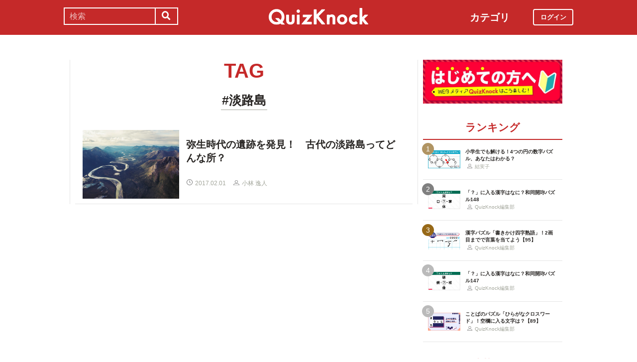

--- FILE ---
content_type: image/svg+xml
request_url: https://web.quizknock.com/assets/favorites.svg
body_size: 2435
content:
<?xml version="1.0" encoding="UTF-8"?>
<svg width="14px" height="15px" viewBox="0 0 14 15" version="1.1" xmlns="http://www.w3.org/2000/svg" xmlns:xlink="http://www.w3.org/1999/xlink">
    <!-- Generator: Sketch 51.3 (57544) - http://www.bohemiancoding.com/sketch -->
    <title>009-favorites copy</title>
    <desc>Created with Sketch.</desc>
    <defs></defs>
    <g id="Page-1" stroke="none" stroke-width="1" fill="none" fill-rule="evenodd">
        <g id="009-favorites-copy" fill="#C73030" fill-rule="nonzero">
            <path d="M13.706575,5.47213382 C13.9727154,5.22225422 14.0666726,4.85552265 13.9518456,4.51505927 C13.8369898,4.17459589 13.5371764,3.93113126 13.1693854,3.87967326 L9.9533667,3.4295471 C9.89024053,3.42072652 9.83566898,3.38254087 9.80742152,3.32740532 L8.36918399,0.52044195 C8.20472295,0.19941703 7.87166708,0 7.50000062,0 C7.12833417,0 6.7952783,0.19941703 6.63081726,0.52044195 L5.19257973,3.32743297 C5.16430357,3.38254087 5.10976072,3.42072652 5.04660584,3.42957475 L1.8306446,3.87967326 C1.46285356,3.93113126 1.16306883,4.17459589 1.04818437,4.51505927 C0.933299901,4.85552265 1.02728584,5.22225422 1.29345495,5.47213382 L3.62056868,7.65706648 C3.66624114,7.6999804 3.68711096,7.76177977 3.67631722,7.82236251 L3.1269559,10.9075198 C3.0641455,11.2603707 3.2118705,11.6102354 3.51254514,11.8206574 C3.81321977,12.0311347 4.20443554,12.0583154 4.53335762,11.891775 L7.40980398,10.4351625 C7.46629889,10.406544 7.53373107,10.406544 7.59025469,10.4351625 L10.4667297,11.891775 C10.6098043,11.9642199 10.7646198,12.0000276 10.918689,12 C11.1187752,12 11.3175982,11.9396108 11.4874561,11.8206297 C11.7881307,11.6101801 11.9358845,11.2602878 11.8730454,10.9074922 L11.323684,7.82233486 C11.312919,7.76175212 11.3337601,7.69995275 11.3794326,7.65703883 L13.706575,5.47213382 Z M10.5594813,7.94864338 L11.1088426,11.033856 C11.1272149,11.1371038 11.0610459,11.1959722 11.0317363,11.2164614 C11.0023979,11.2369229 10.9237988,11.2794221 10.8275738,11.2306462 L7.9510987,9.77403365 C7.80989013,9.70255653 7.65498844,9.66677649 7.50005804,9.66677649 C7.34512764,9.66677649 7.19019724,9.70255653 7.04901738,9.774006 L4.17257103,11.2305909 C4.07628855,11.2793391 3.99771814,11.2368953 3.96840853,11.2164061 C3.93909893,11.1959169 3.87290113,11.1370485 3.89130217,11.0338007 L4.44066349,7.94864338 C4.49460349,7.64572968 4.39042665,7.33681578 4.16189211,7.1222738 L1.83477838,4.93734115 C1.75689693,4.86417733 1.77452288,4.77909605 1.78574723,4.74591518 C1.79691416,4.71270665 1.83460614,4.63387444 1.94222779,4.61883244 L5.15816032,4.16870629 C5.473906,4.12452043 5.74676379,3.93361982 5.88800106,3.65796974 L7.32623859,0.850978719 C7.37437983,0.757049206 7.4638301,0.74690139 7.50008675,0.74690139 C7.53628597,0.74690139 7.62573625,0.757021555 7.67390619,0.850978719 L7.67390619,0.85100637 L9.11214372,3.65799739 C9.25335229,3.93364747 9.52618136,4.12454808 9.84192705,4.16873394 L13.057917,4.61886009 C13.1655386,4.63390209 13.2032019,4.7127343 13.2143976,4.74594283 C13.2255932,4.77915135 13.2432479,4.86426028 13.1653377,4.9373688 L10.838224,7.12230145 C10.6097181,7.33681578 10.5055413,7.64572968 10.5594813,7.94864338 Z" id="Shape"></path>
            <path d="M10.8653391,0.0551936015 C10.7193679,-0.0385917772 10.5151388,-0.00996841114 10.4091187,0.11911484 L10.0624008,0.541234615 C9.95638063,0.670317867 9.98871388,0.851021584 10.1346609,0.944806962 C10.1926769,0.982051566 10.2598343,1 10.3263871,1 C10.4274013,1 10.5269887,0.958690792 10.5908813,0.880907116 L10.9375992,0.458787341 C11.0436194,0.329682697 11.0112861,0.14897898 10.8653391,0.0551936015 Z" id="Shape"></path>
            <path d="M3.93758754,0.541208937 L3.59087143,0.11908522 C3.48487599,-0.00995645163 3.28062376,-0.038580085 3.1346533,0.055163384 C2.98873122,0.148949639 2.95637395,0.329655043 3.06239358,0.4587395 L3.40910968,0.880863218 C3.47302617,0.958711799 3.57261303,1 3.6736509,1 C3.74022755,1 3.80740878,0.982051399 3.86535199,0.944785054 C4.01127408,0.851020192 4.04363135,0.670314788 3.93758754,0.541208937 Z" id="Shape"></path>
            <path d="M0.9867632,9.27013855 C0.940861956,9.06489304 0.789138928,8.95253321 0.647850717,9.01923149 L0.185910952,9.23735367 C0.0446227413,9.30405194 -0.0326626071,9.52457584 0.0132386369,9.72982134 C0.0501587699,9.89501894 0.155602192,10 0.268971295,10 C0.296512041,10 0.324530718,9.99377869 0.352151119,9.98072839 L0.814090884,9.76260622 C0.955359181,9.69590794 1.03266444,9.47544192 0.9867632,9.27013855 Z" id="Shape"></path>
            <path d="M7.5,14 C7.22386347,14 7,14.1176368 7,14.2627422 L7,14.7372578 C7,14.8823632 7.22386347,15 7.5,15 C7.77613653,15 8,14.8823632 8,14.7372578 L8,14.2627422 C8,14.1176173 7.77617355,14 7.5,14 Z" id="Shape"></path>
            <path d="M13.8140909,9.23734565 L13.3521511,9.01921291 C13.2109226,8.95256928 13.0591399,9.06484774 13.0132386,9.27016106 C12.9673374,9.47547438 13.0446227,9.69595108 13.185911,9.76265259 L13.6478507,9.98078534 C13.6754711,9.99380732 13.7034699,10 13.7310106,10 C13.8443996,10 13.9498431,9.89498491 13.9867632,9.72980825 C14.0326644,9.52452386 13.9553592,9.30404716 13.8140909,9.23734565 Z" id="Shape"></path>
        </g>
    </g>
</svg>

--- FILE ---
content_type: image/svg+xml
request_url: https://web.quizknock.com/assets/datetime.svg
body_size: 676
content:
<?xml version="1.0" encoding="UTF-8"?>
<svg width="184px" height="184px" viewBox="0 0 184 184" version="1.1" xmlns="http://www.w3.org/2000/svg" xmlns:xlink="http://www.w3.org/1999/xlink">
    <!-- Generator: Sketch 51.3 (57544) - http://www.bohemiancoding.com/sketch -->
    <title>datetime</title>
    <desc>Created with Sketch.</desc>
    <defs></defs>
    <g id="Page-1" stroke="none" stroke-width="1" fill="none" fill-rule="evenodd">
        <g id="datetime" fill="#797979" fill-rule="nonzero">
            <path d="M157.053703,26.9462969 C139.677203,9.56979687 116.574062,0 92,0 C67.4259375,0 44.3227969,9.57015625 26.9462969,26.9462969 C9.56979687,44.3224375 0,67.4259375 0,92 C0,116.574062 9.56979687,139.677203 26.9462969,157.053703 C44.3224375,174.430203 67.4259375,184 92,184 C116.574062,184 139.677203,174.430203 157.053703,157.053703 C174.430203,139.677203 184,116.574062 184,92 C184,67.4259375 174.430203,44.3224375 157.053703,26.9462969 Z M92,169.134813 C49.4679688,169.134813 14.8651875,134.532031 14.8651875,92 C14.8651875,49.4679688 49.4679688,14.8651875 92,14.8651875 C134.532031,14.8651875 169.134813,49.4679688 169.134813,92 C169.134813,134.532031 134.532031,169.134813 92,169.134813 Z" id="Shape"></path>
            <path d="M122.835951,112.30786 L99.7782505,89.1087928 L99.7782505,41.434543 C99.7782505,37.3286853 96.4702576,34 92.3891253,34 C88.3083503,34 85,37.3286853 85,41.434543 L85,92.1883658 C85,94.1604141 85.7784984,96.0512224 87.1643613,97.4456036 L112.385709,122.822335 C113.828378,124.274232 115.719783,125 117.61083,125 C119.501877,125 121.392925,124.274232 122.836309,122.822335 C125.72129,119.918543 125.72129,115.211293 122.835951,112.30786 Z" id="Shape"></path>
        </g>
    </g>
</svg>

--- FILE ---
content_type: image/svg+xml
request_url: https://web.quizknock.com/assets/calculator.svg
body_size: 1617
content:
<?xml version="1.0" encoding="UTF-8"?>
<svg width="12px" height="14px" viewBox="0 0 12 14" version="1.1" xmlns="http://www.w3.org/2000/svg" xmlns:xlink="http://www.w3.org/1999/xlink">
    <!-- Generator: Sketch 51.3 (57544) - http://www.bohemiancoding.com/sketch -->
    <title>008-calculator copy</title>
    <desc>Created with Sketch.</desc>
    <defs></defs>
    <g id="Page-1" stroke="none" stroke-width="1" fill="none" fill-rule="evenodd">
        <g id="008-calculator-copy" fill="#C73030" fill-rule="nonzero">
            <path d="M11.1870703,0 L0.812929701,0 C0.364663704,0 0,0.371793695 0,0.828763337 L0,13.1712367 C0,13.6282336 0.364690526,14 0.812929701,14 L11.1870703,14 C11.6353363,14 12,13.6282063 12,13.1712367 L12,0.828763337 C12,0.371793695 11.6353363,0 11.1870703,0 Z M0.650338397,0.828763337 C0.650338397,0.737380346 0.723265773,0.663005201 0.812929701,0.663005201 L11.1870703,0.663005201 C11.2767074,0.663005201 11.3496616,0.737353003 11.3496616,0.828763337 L11.3496616,3.70259708 L0.650338397,3.70259708 L0.650338397,0.828763337 Z M3.78321159,13.3369675 L0.812929701,13.3369675 C0.723292595,13.3369948 0.650338397,13.2626197 0.650338397,13.1712367 L0.650338397,9.18193981 L3.78321159,9.18193981 L3.78321159,13.3369675 Z M3.78321159,8.51893461 L0.650338397,8.51893461 L0.650338397,4.36562962 L3.78321159,4.36562962 L3.78321159,8.51893461 Z M7.56642319,13.3370221 L4.43354999,13.3370221 L4.43354999,9.18193981 L7.56642319,9.18193981 L7.56642319,13.3370221 Z M7.56642319,8.51893461 L4.43354999,8.51893461 L4.43354999,4.36562962 L7.56642319,4.36562962 L7.56642319,8.51893461 Z M11.3496616,13.1712367 C11.3496616,13.2626197 11.2766806,13.3370221 11.1870703,13.3370221 L8.21676158,13.3370221 L8.21676158,4.36562962 L11.3496616,4.36562962 L11.3496616,13.1712367 Z" id="Shape"></path>
            <path d="M2.71200532,5.71199686 L2.28799468,5.71199686 L2.28799468,5.28799126 C2.28799468,5.12893571 2.15905744,5 2,5 C1.84094256,5 1.71200532,5.12893571 1.71200532,5.28799126 L1.71200532,5.71199686 L1.28799468,5.71199686 C1.12893724,5.71199686 1,5.84095633 1,5.99998812 C1,6.15901992 1.12893724,6.28797938 1.28799468,6.28797938 L1.71200532,6.28797938 L1.71200532,6.71200874 C1.71200532,6.87106429 1.84094256,7 2,7 C2.15905744,7 2.28799468,6.87106429 2.28799468,6.71200874 L2.28799468,6.28797938 L2.71200532,6.28797938 C2.87106276,6.28797938 3,6.15901992 3,5.99998812 C3,5.84095633 2.87106276,5.71199686 2.71200532,5.71199686 Z" id="Shape"></path>
            <path d="M6.71604895,6 L5.28395105,6 C5.12712688,6 5,6.21812946 5,6.487125 C5,6.75612054 5.12712688,6.97425 5.28395105,6.97425 L6.71604895,6.97425 C6.8728497,6.97425 7,6.75612054 7,6.487125 C7,6.21812946 6.8728497,6 6.71604895,6 Z" id="Shape"></path>
            <path d="M2.4853039,11.0000106 L2.89951178,10.5857895 C3.03349607,10.451801 3.03349607,10.2345154 2.89951178,10.1004702 C2.76552749,9.96650994 2.54824878,9.96650994 2.41420788,10.1004702 L2,10.5146913 L1.58579212,10.1004702 C1.45180783,9.96650994 1.23452912,9.96650994 1.10048822,10.1004702 C0.966503927,10.2344587 0.966503927,10.4517444 1.10048822,10.5857895 L1.5147244,11.0000106 L1.10051652,11.4142317 C0.96653223,11.5482202 0.96653223,11.7655059 1.10051652,11.8994944 C1.16753697,11.9664887 1.25533149,12 1.34315432,12 C1.43094884,12 1.51879997,11.9664887 1.58579212,11.8994944 L2,11.4852734 L2.41420788,11.8994944 C2.48122833,11.9664887 2.56902285,12 2.65684568,12 C2.74466851,12 2.83249133,11.9664887 2.89948348,11.8994944 C3.03346777,11.7655059 3.03346777,11.5482202 2.89948348,11.4142317 L2.4853039,11.0000106 Z" id="Shape"></path>
            <path d="M6.89950911,10.1004688 C6.76546466,9.96651041 6.5482651,9.96651041 6.41419234,10.1004688 L5.10046612,11.4141834 C4.96650658,11.54817 4.96650658,11.7654526 5.10049442,11.8994959 C5.16751665,11.9664892 5.2553135,12 5.34313866,12 C5.43096382,12 5.51878897,11.9664609 5.5857829,11.8994959 L6.89950911,10.5857813 C7.03349696,10.4517663 7.03349696,10.2344837 6.89950911,10.1004688 Z" id="Shape"></path>
            <circle id="Oval" cx="5.41552679" cy="10.4155268" r="1"></circle>
            <circle id="Oval" cx="6.41544643" cy="11.4154464" r="1"></circle>
            <path d="M10.7187627,8 L9.28123731,8 C9.12593512,8 9,8.21808929 9,8.487125 C9,8.75612054 9.12593512,8.97425 9.28123731,8.97425 L10.7187627,8.97425 C10.8740649,8.97425 11,8.75612054 11,8.487125 C11,8.21808929 10.8740881,8 10.7187627,8 Z" id="Shape"></path>
            <path d="M10.7187627,9 L9.28123731,9 C9.12593512,9 9,9.21812946 9,9.487125 C9,9.75612054 9.12593512,9.97425 9.28123731,9.97425 L10.7187627,9.97425 C10.8740649,9.97425 11,9.75612054 11,9.487125 C11,9.21812946 10.8740881,9 10.7187627,9 Z" id="Shape"></path>
        </g>
    </g>
</svg>